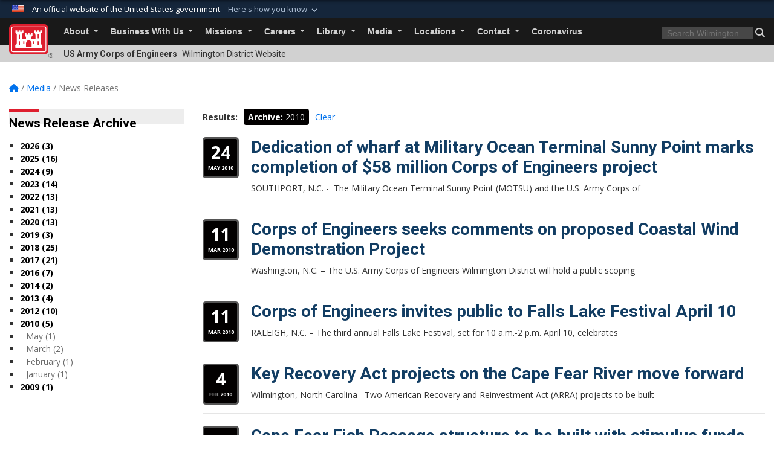

--- FILE ---
content_type: text/html; charset=utf-8
request_url: https://www.saw.usace.army.mil/Media/News-Releases/Year/2010/
body_size: 16389
content:
<!DOCTYPE html>
<html  lang="en-US">
<head id="Head"><meta content="text/html; charset=UTF-8" http-equiv="Content-Type" />
<meta name="REVISIT-AFTER" content="1 DAYS" />
<meta name="RATING" content="GENERAL" />
<meta name="RESOURCE-TYPE" content="DOCUMENT" />
<meta content="text/javascript" http-equiv="Content-Script-Type" />
<meta content="text/css" http-equiv="Content-Style-Type" />
<title>
	Wilmington District &gt; Media &gt; News Releases - Year 2010
</title><meta id="MetaDescription" name="description" content="This is the official public website of the Wilmington District, U.S. Army Corps of Engineers. For website corrections, write to sawweb-pao@usace.army.mil" /><meta id="MetaKeywords" name="keywords" content="News, Releases, News Releases" /><meta id="MetaRobots" name="robots" content="INDEX, FOLLOW" /><link href="/Resources/Shared/stylesheets/dnndefault/7.0.0/default.css?cdv=3460" type="text/css" rel="stylesheet"/><link href="/DesktopModules/ArticleCS/module.css?cdv=3460" type="text/css" rel="stylesheet"/><link href="/DesktopModules/ArticleCSDashboard/module.css?cdv=3460" type="text/css" rel="stylesheet"/><link href="/Desktopmodules/SharedLibrary/Plugins/bootstrap4/css/bootstrap.min.css?cdv=3460" type="text/css" rel="stylesheet"/><link href="/Portals/_default/Skins/USACETheme/skin.css?cdv=3460" type="text/css" rel="stylesheet"/><link href="/Portals/59/portal.css?cdv=3460" type="text/css" rel="stylesheet"/><link href="/Desktopmodules/SharedLibrary/Plugins/SocialIcons/css/fa-social-icons.css?cdv=3460" type="text/css" rel="stylesheet"/><link href="/Desktopmodules/SharedLibrary/Plugins/Skin/SkipNav/css/skipnav.css?cdv=3460" type="text/css" rel="stylesheet"/><link href="/desktopmodules/ArticleCS/styles/USACE2/style.css?cdv=3460" type="text/css" rel="stylesheet"/><link href="/Desktopmodules/SharedLibrary/Plugins/ColorBox/colorbox.css?cdv=3460" type="text/css" rel="stylesheet"/><link href="/Desktopmodules/SharedLibrary/ValidatedPlugins/font-awesome6/css/all.min.css?cdv=3460" type="text/css" rel="stylesheet"/><link href="/Desktopmodules/SharedLibrary/ValidatedPlugins/font-awesome6/css/v4-shims.min.css?cdv=3460" type="text/css" rel="stylesheet"/><link href="/Desktopmodules/SharedLibrary/Plugins/smartmenus/addons/bootstrap-4/jquery.smartmenus.bootstrap-4.css?cdv=3460" type="text/css" rel="stylesheet"/><script src="/Resources/libraries/jQuery/03_07_01/jquery.js?cdv=3460" type="text/javascript"></script><script src="/Resources/libraries/jQuery-Migrate/03_04_01/jquery-migrate.js?cdv=3460" type="text/javascript"></script><script src="/Resources/libraries/jQuery-UI/01_13_03/jquery-ui.min.js?cdv=3460" type="text/javascript"></script><link rel='icon' href='/Portals/59/favicon.ico?ver=jvRXVr0-nZNUhRy934P1kQ%3d%3d' type='image/x-icon' /><meta name='host' content='DMA Public Web' /><meta name='contact' content='dma.WebSD@mail.mil' /><link rel="stylesheet" type="text/css" href="/DesktopModules/SharedLibrary/Controls/Banner/CSS/usa-banner.css" /><script  src="/Desktopmodules/SharedLibrary/Plugins/GoogleAnalytics/Universal-Federated-Analytics-8.7.js?agency=DOD&subagency=USACE&sitetopic=dma.web&dclink=true"  id="_fed_an_ua_tag" ></script><meta name="viewport" content="width=device-width, initial-scale=1, shrink-to-fit=no" /></head>
<body id="Body">

    <form method="post" action="/Media/News-Releases/Year/2010/" id="Form" enctype="multipart/form-data">
<div class="aspNetHidden">
<input type="hidden" name="__EVENTTARGET" id="__EVENTTARGET" value="" />
<input type="hidden" name="__EVENTARGUMENT" id="__EVENTARGUMENT" value="" />
<input type="hidden" name="__VIEWSTATE" id="__VIEWSTATE" value="w6URbrG3pr42Lj6loIQVV0ZvKazHGz6DtKehOYybMUQuk95BJwfE8gG1BeYPyp2DAs58bwTo3dHvczwi5PJY/CBwqYkUq/V6i+xqlMEtASjeu7Y8GdKDD9lPP2HSFClKsEJVJ8fSHkMIVSc5+1OqnO5bHp9QEUquYgusaNZPnPzh/xdXq1Bjk9oyiWaR1DuFg337xEfYypiWY/stUYIYElWY/NDGbojLMmE3z6pk9hPGJDGrfTCREv1qDpA7m241164BrmdsNuYDgcq+A5/5hKxnAZ+2mc6QhMEzIQdPqqDKm4nnlWjMpkNVEO6JXAnH9HXDnLdj4AKnK/ixmGvQDIHn9/o6Ka4jNKeyiY+mn8ELZxUyTYoUNhfAo9SJevl5jorOOZld7gE0xxmwqEetzRgBZ3MlOeuFq5bQwpUilmC9Jl6jIGB3WRlYvmvfuggtnvuLS9o55671nHT/dTcZ+fKxyGzcIhz+bF6nj4PIuyuvTnsrXv2eBLs9Q6PVi288OLLz9nGberdpnU7b4zYZJi7dsXJpD82W4P7rnAqeTb408ZfjH6NIY+nV+FdPNx76Ro+VPPkMC+9G8C0CEc66tquih1aZ8ixWi8Eub3x/hrJC0ml/DtOtBbhYX3souugpwhy01mwx353VVKlrNctPRn8Gt3F40qr6hHTwbmVq3P71t5SG44HjHs1W2x8lSL6JIe3kGPwdJWREQqURJrFgz6oE6mXjQeE0wutF7LSji3xJ4cIGt/k7ET6f3zzvKKF2e0cZLQO/F7mUwwYmwFcZWNzP0arMaNbOJjMpf1UBZv+RoiW7/kDZhiq7X21oUjaqUtNvbESU9v5azuQ6u7J8O9w55JTof1LAeOC3eKybSByf25X5mjC7o0GK2Nke/uIRpTGdAGqRwVYAi9w6rvrwb6899TOCFYj5FU/jpAQqFzGuh2orsilLl3jMt9K58PhPew3y/QZTYl242YCpoFRpX5iU4bStEsCYd0bk5ydk+HJNuh31tCu9+YHo12+9T5RVViDImwfGdDijbSsFpcKKQ5OWSx+Vg5TbIecAoKIE2OH3FroO+tEz66Xi8ChPEyS+SCqWTvkQtqUEoHqmoHCzmeBOZXjCty+9BjNkr0FiyGKuhT2S3pFqs/y6DJjncrpYB6q9UXRkvG1mAZh7eG3lzALk58iX82CPlhAb55xSnZwFM8gSsVh0ZysnBulWoGXEwG/Yd/Vbh7hvPC5GEmpYK7tdG9vb9HkP8CqZ/EoZBqGMakRWlmwPnTdXQHjZzCR+YC2ubo5tbrKp7w+yqJ7Cc4/hgezTbfn7kdpVpnOXTBcyQAuHv4y9sXtOPZXGGY8seP5z7wbNWA0Wo2xsfDA4Hybgio7l0/eziE0Mx0v03nzt3gE5gmrqo1JWZR1yzrH8mjUFloOIQZOknMDLXUS/ulYzNApb6E7nMqXGHnIkuUTO3lP1wSlS0M5qVRBnMztryXYpJUWPHdOjmYdw1+S4QqDdqobV20nUs40BRLKVQQ11vLlbn1ypUCsuxieBad3izic2tRQrUpuHIPyBbZGJmwjowuzLNqbrWOl2m4xNt3dU/sPDcURGdQSsKvuCNffC7yzJ+Rma9UX2e8h+h+mx2Mjz0aL+oP1qsf3DNvbmG2yuuftuAlyBXYiDGNf23RbeHekNa552yNinPbqhqA6q0AmvcJTPA4p+nlJ0aAHusQbtLLUcVMv0dug99Mxm9tGR6stViFGgG2/MvLTW/alAVaZViMgC/[base64]/qiR66cD8pfarsSdALYXAcwNt63kOlOAbdspSI87cu0YRIwfXw1fPgbnjNGyUQbWUmDwxQbL1A4rxGEtMWxqOUSqZyXVRgcrY8N7dFtz8nYV4pt7HCm1gCz1YOmRWCltvrBmYKMBiWJJrnc8WyWhNfDB5pBAC32wHGJ8dwqF6EEr6o1sDxyr/GCWbK0RgEpZAgp8UQr/EDk0fePbr6gca2cYlzGCb46GlwGgJZr2MqQxalze4AUiq9oExlS2atjkDQsSaKAgmkULyT4FQgHnWCwiPARSo7gXcoHIRNFZReCwx/[base64]/LN0+h748PSlpSUF6vLYU6T1ZhGQyiKPxWRtWVqPmhDM0YHrOgh39vEHGzemrzvzwfxzYPiIfFkFATpygzKukU8YIt6d/[base64]/4PulyrhFqGFRjkyCGdzib4xRK6vKUIxFbjXWF93FSGfIZrJtLm8T+m29s7jZCq3sNvXJLd5lGiPjkGzPaaPPgOUI8rqTCKMkjB5Pnd8DGHnIAY/Lc3KUovaMhJUqHVEFfqKQL/px7LecBFXttSguOBIVrhvQWTeAq/yse/NvP2lRI3Hs2UiHuflqbM0pnQAz3CNBCJWixMgWvFDmNs0ovTExMB7KI8Rtuckx3rOOwQxcvkCy6yMdwNArquQLswsNeEPA3prtfLhL/sNWMfXktbKzcMPKfJU1hrT/WWHp/kfg3JT1Vg6w2LI7hNdEXr/iSxK6xI3IPsSa+H3Gcot+VzabXzCAymWZM/F8NON+PSHJor2f9fHuD6oDhymIacOv8//3LKzalREP4d19Bu/1mw3jCLBLyOiempLLpiE1rFDPlCdQlPCOJdeh/vqrpSn0GFVjSFhZUGuSfzGOy9OKkKDd+lvQrw3oyoq1C2J8pSXmypnKmsxFdPcyGsQP5iMEms7bZluTQeXDU6SyyXBnTWi6ZecAbjNwAJGnXnAwSlC3qKYzdJ9b1p/rFpeqi7sYq310KVCNufwBayZAHT1xA8Y8OaoCGAiKjDDBxXevZk/[base64]/3Lk5mt2oVIk8gigRLLAziPMS0xdpAFb+Va5PDha8QrhtwrbxlUELkkKR+JQwbfoZ94FD9lEI3MsIKAdMxl4IJGXX5Xi5kplI4wFFatXNaNw5ZMrAdTq+6Bxawu8UyVoq3Pg6Gpdc/N6OzHZN6Ft+k7oED2m7wZePA6s3uhHrwTyL0toQPTfN8LGEBqlETVW15x4i5MqJFUuLxTAhCOQxFce2uiqqAKtTwy2Vf52/jE6MmZqXh5Z8iWkQp2z0u76MWhIJtX9JA8ard2Wyi+IM7r5vXswzPIXSpD65UQctqusGIvvyHPkPQWmdO3MJ6zSYlUMUb04dbvoiODGUyLhaQiS5OxtMJkouy6/NdO+PnFBKJpl+KcA8TG2ke65dT3FdOZdWUk/R4P+8OAAOqUa9osN2G8EkB+TfhMwuF2GQVjWBWAV0gCLPoTsugkQVbqLYzQ4i/qrjWx1D1Kst/xmStSZ2DmKY5RzhRvqSZXq+6wSMYOPvQeCJkUrrrZ9IqU0tezFjHvayyYT+R72FX8f6MGTx/v623Y0JsbW8jQ7F7jUPGTfjpQ7PjxT1aIyrr/qXu2P6heNbmisWzA7jjEiPFd+WhBtO43QtRFCBaxPmLEk59jYbW/GtRv7xKhTnssXMIM7bSq+zgHLOT2GZ0Tu/iXqASMMM26kgn1QANmKfCjFY6GI8H73M8+9G+QWFcXQw8wJbzHl3pvo/jcrvftz2cyE2izibPylJiIckaCejHtzp+ex4EN0A94H++55W9IAZKX93RJY1Knv3wsqsMKWC5vZUTyZQqOjgINMLkox/VPOmARcUlBM9dAauMO14yUH/1/ig07KpUOV9nNjZdaeGlXdQH/hMGy66zfdWG71AqySdoE2ngBN8HrH/OKniPyCd2O8pkBRkBhT4Jk87luHgu3o2B2KigZEq59C5uyczusg5/6vUbuJD+1etZp3VMbUEqy+Oq5/mMF/xi9imKuE5GDGcR1Tfl5BhKnKuKC68BZznJc9TE4J5vgV5YDi85sKliugRDL9YNtbpO1/DmCselfRDvKA7nAgRXOGJ+jebf77K0kwBNapIArbHCX0eJCNPJeIZY5+UIk6Ehf0Dl9mi0tCSRHBty/UQ1nAuBXPfyZ32kHGzaE6ttq8n9UFNBT63dljaOo1P1Tnczt+qnf4lQNOi/x05Fgg65D7Wwux2ckq5YY4MQ6Lq3go8o0hWRNcYqVGrauXO/lVAVAAxE4JQ6uDqMe5+gTzkkRXa2eI6rBQX+i8VXap8Ul9/Fs9/MD2M+1SYwSiz0TquRAWPLoApn6iKg6ATu5kSzuErxwK38XPWOnO3bquwIqL71Eu7YuQacHVwPyE/9E5dtCnyDQHy+PoVLF97rXOio35Y8gneGYmicJqdCVxnXyDYgx+MFH8qz82jJj0wdb/uqa8hhE=" />
</div>

<script type="text/javascript">
//<![CDATA[
var theForm = document.forms['Form'];
if (!theForm) {
    theForm = document.Form;
}
function __doPostBack(eventTarget, eventArgument) {
    if (!theForm.onsubmit || (theForm.onsubmit() != false)) {
        theForm.__EVENTTARGET.value = eventTarget;
        theForm.__EVENTARGUMENT.value = eventArgument;
        theForm.submit();
    }
}
//]]>
</script>


<script src="/WebResource.axd?d=pynGkmcFUV2YRBDbasXhoakaqdeI-_09hOJyJqDzsDsl2pX8MS4jrFU_QRw1&amp;t=638901627720898773" type="text/javascript"></script>


<script src="/ScriptResource.axd?d=NJmAwtEo3IrKGQZJaQ-59ps9QE7NB-cd8FtY8K_IKR198d6n1yFeBXjBOfSie8_YpnxWr5TH_Xa1YuI6xvu2xbnYgibsEU5YeVIVuQL9OF1wgOqmP8IRYf5-D9bdkdSDspeMsQ2&amp;t=32e5dfca" type="text/javascript"></script>
<script src="/ScriptResource.axd?d=dwY9oWetJoLC35ezSMivQTHgohaws39GHERz_2Vs-fMqSX4XSS-TGUwHNwlX-SjZdeyVi2T18HyTsBGhhCgcdE7ySD6n4ENZHt2zQ9wqrft0ffaCn4pNEJ2yI2hoEpa5BC03t8XV-nAfRCVl0&amp;t=32e5dfca" type="text/javascript"></script>
<div class="aspNetHidden">

	<input type="hidden" name="__VIEWSTATEGENERATOR" id="__VIEWSTATEGENERATOR" value="CA0B0334" />
	<input type="hidden" name="__VIEWSTATEENCRYPTED" id="__VIEWSTATEENCRYPTED" value="" />
	<input type="hidden" name="__EVENTVALIDATION" id="__EVENTVALIDATION" value="n+KwuMY3JTAipA+QumKYn2oyj0J0id8zJfklKTPG45Dhis8iB7m3tJZYAGUPave+JbsmrAww7oDWzO/gIdKP2ssRiDxkokJX3fPX8D9a62bNULG4" />
</div><script src="/js/dnn.js?cdv=3460" type="text/javascript"></script><script src="/js/dnn.modalpopup.js?cdv=3460" type="text/javascript"></script><script src="/js/dnncore.js?cdv=3460" type="text/javascript"></script><script src="/Desktopmodules/SharedLibrary/Plugins/Mobile-Detect/mobile-detect.min.js?cdv=3460" type="text/javascript"></script><script src="/DesktopModules/ArticleCS/Resources/ArticleCS/js/ArticleCS.js?cdv=3460" type="text/javascript"></script><script src="/Desktopmodules/SharedLibrary/Plugins/ColorBox/jquery.colorbox.js?cdv=3460" type="text/javascript"></script><script src="/js/dnn.servicesframework.js?cdv=3460" type="text/javascript"></script><script src="/Desktopmodules/SharedLibrary/Plugins/Skin/js/common.js?cdv=3460" type="text/javascript"></script><script src="/Desktopmodules/SharedLibrary/Plugins/image-set-polyfill/image-set-polyfill.js?cdv=3460" type="text/javascript"></script>
<script type="text/javascript">
//<![CDATA[
Sys.WebForms.PageRequestManager._initialize('ScriptManager', 'Form', ['tdnn$ctr25554$Article$desktopmodules_articlecs_article_ascx$UpdatePanel1','dnn_ctr25554_Article_desktopmodules_articlecs_article_ascx_UpdatePanel1'], [], [], 180, '');
//]]>
</script>

        
        
        


<script type="text/javascript">
$('#personaBar-iframe').load(function() {$('#personaBar-iframe').contents().find("head").append($("<style type='text/css'>.personabar .personabarLogo {}</style>")); });
</script>
<div id="dnn_ctl03_header_banner_container" class="header_banner_container">
    <span class="header_banner_inner">
        <div class="header_banner_flag">
            An official website of the United States government 
        <div class="header_banner_accordion" tabindex="0" role="button" aria-expanded="false"><u>Here's how you know 
        <span class="expand-more-container"><svg xmlns="http://www.w3.org/2000/svg" height="24" viewBox="0 0 24 24" width="24">
                <path d="M0 0h24v24H0z" fill="none" />
                <path class="expand-more" d="M16.59 8.59L12 13.17 7.41 8.59 6 10l6 6 6-6z" />
            </svg></span></u></div>
        </div>
        <div class="header_banner_panel" style="">
            <div class="header_banner_panel_item">
                <span class="header_banner_dotgov"></span>
                <div id="dnn_ctl03_bannerContentLeft" class="header_banner_content"><p class="banner-contentLeft-text"><strong> Official websites use .mil </strong></p>A <strong>.mil</strong> website belongs to an official U.S. Department of Defense organization in the United States.</div>
            </div>
            <div class="header_banner_panel_item https">
                <span class="header_banner_https"></span>
                <div id="dnn_ctl03_bannerContentRight" class="header_banner_content"><p class="banner-contentRight-text"><strong>Secure .mil websites use HTTPS</strong></p><div> A <strong>lock (<span class='header_banner_icon_lock'><svg xmlns = 'http://www.w3.org/2000/svg' width='52' height='64' viewBox='0 0 52 64'><title>lock </title><path class='icon_lock' fill-rule='evenodd' d='M26 0c10.493 0 19 8.507 19 19v9h3a4 4 0 0 1 4 4v28a4 4 0 0 1-4 4H4a4 4 0 0 1-4-4V32a4 4 0 0 1 4-4h3v-9C7 8.507 15.507 0 26 0zm0 8c-5.979 0-10.843 4.77-10.996 10.712L15 19v9h22v-9c0-6.075-4.925-11-11-11z' /> </svg></span>)</strong> or <strong> https://</strong> means you’ve safely connected to the .mil website. Share sensitive information only on official, secure websites.</div></div>
            </div>

        </div>
    </span>
</div><style> .header_banner_container{ background-color: #15263b; color: #FFF; } .icon_lock { fill: #FFF;} .header_banner_container .header_banner_content .banner-contentLeft-text, .header_banner_container .header_banner_content .banner-contentRight-text { color: #FFF;} </style>
<script type="text/javascript">

jQuery(document).ready(function() {
initializeSkin();
});

</script>

<script type="text/javascript">
var skinvars = {"SiteName":"Wilmington District","SiteShortName":"Wilmington District","SiteSubTitle":"","aid":"wilmington_district","IsSecureConnection":true,"IsBackEnd":false,"DisableShrink":false,"IsAuthenticated":false,"SearchDomain":"search.usa.gov","SiteUrl":"https://www.saw.usace.army.mil/","LastLogin":null,"IsLastLoginFail":false,"IncludePiwik":false,"PiwikSiteID":-1,"SocialLinks":{"Facebook":{"Url":"https://www.facebook.com/USACE.Wilmington","Window":"_blank","Relationship":"noopener"},"Twitter":{"Url":"https://twitter.com/sawusace","Window":"_blank","Relationship":"noopener"},"YouTube":{"Url":"http://www.youtube.com/CORPSCONNECTION","Window":"_blank","Relationship":"noopener"},"Flickr":{"Url":"http://www.flickr.com/photos/usace-wilmington/","Window":"_blank","Relationship":"noopener"},"Pintrest":{"Url":"","Window":null,"Relationship":null},"Instagram":{"Url":"","Window":"","Relationship":null},"Blog":{"Url":"","Window":"_blank","Relationship":"noopener"},"RSS":{"Url":"","Window":"","Relationship":null},"Podcast":{"Url":"","Window":"","Relationship":null},"Email":{"Url":"","Window":"","Relationship":null},"LinkedIn":{"Url":"","Window":null,"Relationship":null},"Snapchat":{"Url":"","Window":"","Relationship":null}},"SiteLinks":null,"LogoffTimeout":3300000,"SiteAltLogoText":""};
</script>
<script type="application/ld+json">{"@context":"http://schema.org","@type":"Organization","logo":null,"name":"Wilmington District","url":"https://www.saw.usace.army.mil/","sameAs":["https://www.facebook.com/USACE.Wilmington","https://twitter.com/sawusace","http://www.youtube.com/CORPSCONNECTION"]}</script>

<div id="app" class="app_usace app-inner   ">
    

<div id="skip-link-holder"><a id="skip-link" href="#skip-target">Skip to main content (Press Enter).</a></div>

<header id="header-main">
    
    <div id="header-title">
        <div class="page-container">
            <div class="container-fluid flex">
                <div class="site-name">US Army Corps of Engineers</div>
                <div class="site-area">Wilmington District Website</div>
            </div>
        </div>
    </div>
    <div id="header-menu">
        <div class="page-container">
            <div class="container-fluid">
                <div class="site-logo">
                    
                    <a href="https://www.saw.usace.army.mil/">
                        <img src="/Portals/_default/Skins/USACETheme/Assets/images/usace-logo-color.svg" alt="Wilmington District"/>
                    </a>
                    <div class='reg'>&reg;</div>
                </div>
                <nav class="navbar navbar-expand-md" id="main-menu" aria-label="main menu">
                    <div class="collapse navbar-collapse" id="navbarSupportedContent">
                        <a id="mobile-menu-close" class="mobile-menu-trigger" href="javascript:;" data-toggle="collapse" data-target="#navbarSupportedContent" aria-controls="navbarSupportedContent" aria-expanded="false" aria-label="Toggle navigation"><i class="fa fa-times"></i></a>
                        

<!-- ./ helper -->


        <ul id="main-nav" class="navbar-nav mr-auto" data-sm-options="{collapsibleBehavior: 'link', bootstrapHighlightClasses: 'focused', showTimeout: 0, showFunction: null, hideTimeout: 0, hideFunction: null, subMenusSubOffsetX: 0, subMenusSubOffsetY: 0, subMenusMaxWidth: '26em'}">
                    <li class="nav-item  dropdown">
                                <a class="nav-link dropdown-toggle"
           href="https://www.saw.usace.army.mil/About/"
            
           data-toggle="dropdown"
           id="navbarDropdownMenuLink_0"
           aria-haspopup="true"
           aria-expanded="false"
                         
>
           About
        </a>

                                <ul class="dropdown-menu" aria-labelledby="navbarDropdownMenuLink_0">
                    <li>
                                <a class="dropdown-item"
           href="https://www.saw.usace.army.mil/About/Mission-and-Vision/"
                      
>
           Mission and Vision
        </a>

                    </li>                    <li>
                                <a class="dropdown-item"
           href="https://www.saw.usace.army.mil/About/Leadership/"
                      
>
           Leadership
        </a>

                    </li>                    <li>
                                <a class="dropdown-item"
           href="https://www.saw.usace.army.mil/About/Wilmington-District-History-Overview/"
                      
>
           Wilmington District History / Overview
        </a>

                    </li>                    <li>
                                <a class="dropdown-item"
           href="https://www.saw.usace.army.mil/WilmingtonDistrictAOR/"
                      
>
           Wilmington District AOR
        </a>

                    </li>        </ul>

                    </li>
                    <li class="nav-item  dropdown">
                                <a class="nav-link dropdown-toggle"
           href="https://www.saw.usace.army.mil/Business-With-Us/"
            
           data-toggle="dropdown"
           id="navbarDropdownMenuLink_1"
           aria-haspopup="true"
           aria-expanded="false"
                         
>
           Business With Us
        </a>

                                <ul class="dropdown-menu" aria-labelledby="navbarDropdownMenuLink_1">
                    <li>
                                <a class="dropdown-item"
           href="https://www.saw.usace.army.mil/Business-With-Us/Contracting/"
                      
>
           Contracting
        </a>

                    </li>                    <li>
                                <a class="dropdown-item"
           href="https://www.saw.usace.army.mil/Business-With-Us/Small-Business/"
                      
>
           Small Business
        </a>

                    </li>                    <li>
                                <a class="dropdown-item"
           href="https://www.saw.usace.army.mil/Business-With-Us/Safety/"
                      
>
           Safety
        </a>

                    </li>                    <li>
                                <a class="dropdown-item"
           href="https://www.saw.usace.army.mil/Business-With-Us/Security/"
                      
>
           Security
        </a>

                    </li>        </ul>

                    </li>
                    <li class="nav-item  dropdown">
                                <a class="nav-link dropdown-toggle"
           href="https://www.saw.usace.army.mil/Missions/"
            
           data-toggle="dropdown"
           id="navbarDropdownMenuLink_2"
           aria-haspopup="true"
           aria-expanded="false"
                         
>
           Missions
        </a>

                                <ul class="dropdown-menu" aria-labelledby="navbarDropdownMenuLink_2">
                    <li class="dropdown dropdown-submenu">
                                <a class="dropdown-item dropdown-toggle"
           href="https://www.saw.usace.army.mil/Missions/Navigation/"
            
           data-toggle="dropdown"
           id="navbarDropdownMenuLink_101"
           aria-haspopup="true"
           aria-expanded="false"
                         
>
           Navigation
        </a>

                                <ul class="dropdown-menu" aria-labelledby="navbarDropdownMenuLink_101">
                    <li class="dropdown dropdown-submenu">
                                <a class="dropdown-item dropdown-toggle"
           href="https://www.saw.usace.army.mil/Missions/Navigation/Hydrographic-Surveys/"
            
           data-toggle="dropdown"
           id="navbarDropdownMenuLink_200"
           aria-haspopup="true"
           aria-expanded="false"
                         
>
           Hydrographic Surveys
        </a>

                                <ul class="dropdown-menu" aria-labelledby="navbarDropdownMenuLink_200">
                    <li>
                                <a class="dropdown-item"
           href="https://www.saw.usace.army.mil/Missions/Navigation/Hydrographic-Surveys/AIWW/"
                      
>
           AIWW
        </a>

                    </li>                    <li>
                                <a class="dropdown-item"
           href="https://www.saw.usace.army.mil/Missions/Navigation/Hydrographic-Surveys/Inlets-Crossings/"
                      
>
           Inlets-Crossings
        </a>

                    </li>                    <li>
                                <a class="dropdown-item"
           href="https://www.saw.usace.army.mil/Missions/Navigation/Hydrographic-Surveys/Manteo-Oregon-Inlet/"
                      
>
           Manteo-Oregon Inlet
        </a>

                    </li>                    <li>
                                <a class="dropdown-item"
           href="https://www.saw.usace.army.mil/Missions/Navigation/Hydrographic-Surveys/Morehead-City-Beaufort-Harbors/"
                      
>
           Morehead City &amp; Beaufort Harbors
        </a>

                    </li>                    <li>
                                <a class="dropdown-item"
           href="https://www.saw.usace.army.mil/Missions/Navigation/Hydrographic-Surveys/River-Projects/"
                      
>
           River Projects
        </a>

                    </li>                    <li>
                                <a class="dropdown-item"
           href="https://www.saw.usace.army.mil/Missions/Navigation/Hydrographic-Surveys/Side-Channels-Small-Harbors/"
                      
>
           Side Channels Small Harbors
        </a>

                    </li>                    <li>
                                <a class="dropdown-item"
           href="https://www.saw.usace.army.mil/Missions/Navigation/Hydrographic-Surveys/Wilmington-Harbor/"
                      
>
           Wilmington Harbor
        </a>

                    </li>        </ul>

                    </li>
                    <li class="dropdown dropdown-submenu">
                                <a class="dropdown-item dropdown-toggle"
           href="https://www.saw.usace.army.mil/Missions/Navigation/Dredging/"
            
           data-toggle="dropdown"
           id="navbarDropdownMenuLink_201"
           aria-haspopup="true"
           aria-expanded="false"
                         
>
           Dredging
        </a>

                                <ul class="dropdown-menu" aria-labelledby="navbarDropdownMenuLink_201">
                    <li>
                                <a class="dropdown-item"
           href="https://www.saw.usace.army.mil/Missions/Navigation/Dredging/Environmental_Assessments/"
                      
>
           Environmental_Assessments
        </a>

                    </li>        </ul>

                    </li>
                    <li>
                                <a class="dropdown-item"
           href="https://www.saw.usace.army.mil/Missions/Navigation/Engineer-Yard/"
                      
>
           Engineer Yard
        </a>

                    </li>                    <li class="dropdown dropdown-submenu">
                                <a class="dropdown-item dropdown-toggle"
           href="https://www.saw.usace.army.mil/Missions/Navigation/Easements/"
            
           data-toggle="dropdown"
           id="navbarDropdownMenuLink_203"
           aria-haspopup="true"
           aria-expanded="false"
                         
>
           Easements
        </a>

                                <ul class="dropdown-menu" aria-labelledby="navbarDropdownMenuLink_203">
                    <li>
                                <a class="dropdown-item"
           href="https://www.saw.usace.army.mil/Missions/Navigation/Easements/Disposal-Areas/"
                      
>
           Disposal Areas
        </a>

                    </li>                    <li>
                                <a class="dropdown-item"
           href="https://www.saw.usace.army.mil/Missions/Navigation/Easements/Land-Trade-Requests/"
                      
>
           Land Trade Requests
        </a>

                    </li>        </ul>

                    </li>
                    <li>
                                <a class="dropdown-item"
           href="https://www.saw.usace.army.mil/Missions/Navigation/Setbacks/"
                      
>
           Setbacks
        </a>

                    </li>                    <li class="dropdown dropdown-submenu">
                                <a class="dropdown-item dropdown-toggle"
           href="https://www.saw.usace.army.mil/Missions/Navigation/Google-Earth-Info/"
            
           data-toggle="dropdown"
           id="navbarDropdownMenuLink_205"
           aria-haspopup="true"
           aria-expanded="false"
                         
>
           Google Earth Info
        </a>

                                <ul class="dropdown-menu" aria-labelledby="navbarDropdownMenuLink_205">
                    <li>
                                <a class="dropdown-item"
           href="https://www.saw.usace.army.mil/Missions/Navigation/Google-Earth-Info/Google-Earth/"
                      
>
           Google-Earth
        </a>

                    </li>        </ul>

                    </li>
                    <li>
                                <a class="dropdown-item"
           href="https://www.saw.usace.army.mil/Missions/Navigation/Links/"
                      
>
           Links
        </a>

                    </li>                    <li>
                                <a class="dropdown-item"
           href="https://www.saw.usace.army.mil/Missions/Navigation/Master-Plans/"
                      
>
           Master Plans
        </a>

                    </li>                    <li>
                                <a class="dropdown-item"
           href="https://www.saw.usace.army.mil/Missions/Navigation/Support-for-Others/"
                      
>
           Support for Others
        </a>

                    </li>                    <li>
                                <a class="dropdown-item"
           href="https://www.saw.usace.army.mil/Missions/Navigation/PublicNotices/"
                      
>
           Public Notices
        </a>

                    </li>                    <li>
                                <a class="dropdown-item"
           href="https://www.saw.usace.army.mil/Missions/Navigation/No-Wake-Zones/"
                      
>
           No Wake Zones
        </a>

                    </li>        </ul>

                    </li>
                    <li class="dropdown dropdown-submenu">
                                <a class="dropdown-item dropdown-toggle"
           href="https://www.saw.usace.army.mil/Missions/Coastal-Storm-Risk-Management/"
            
           data-toggle="dropdown"
           id="navbarDropdownMenuLink_102"
           aria-haspopup="true"
           aria-expanded="false"
                         
>
           Coastal Storm Risk Management
        </a>

                                <ul class="dropdown-menu" aria-labelledby="navbarDropdownMenuLink_102">
                    <li>
                                <a class="dropdown-item"
           href="https://www.saw.usace.army.mil/Missions/Coastal-Storm-Risk-Management/Dare-County-Beaches-Bodie-Island/"
                      
>
           Dare County Beaches/Bodie Island
        </a>

                    </li>                    <li>
                                <a class="dropdown-item"
           href="https://www.saw.usace.army.mil/Missions/Coastal-Storm-Risk-Management/Dare-County-Hatteras-to-Ocracoke/"
                      
>
           Dare County Hatteras to Ocracoke
        </a>

                    </li>                    <li>
                                <a class="dropdown-item"
           href="https://www.saw.usace.army.mil/Missions/Coastal-Storm-Risk-Management/Bogue-Banks/"
                      
>
           Bogue Banks
        </a>

                    </li>                    <li>
                                <a class="dropdown-item"
           href="https://www.saw.usace.army.mil/Missions/Coastal-Storm-Risk-Management/West-Onslow-Beach-Topsail-Beach/"
                      
>
           West Onslow Beach (Topsail Beach)
        </a>

                    </li>                    <li>
                                <a class="dropdown-item"
           href="https://www.saw.usace.army.mil/Missions/Coastal-Storm-Risk-Management/Wrightsville-Beach/"
                      
>
           Wrightsville Beach
        </a>

                    </li>                    <li>
                                <a class="dropdown-item"
           href="https://www.saw.usace.army.mil/Missions/Coastal-Storm-Risk-Management/Carolina-Beach/"
                      
>
           Carolina Beach
        </a>

                    </li>                    <li>
                                <a class="dropdown-item"
           href="https://www.saw.usace.army.mil/Missions/Coastal-Storm-Risk-Management/Area-South-NC-southern-Carolina-Beach-and-all-of-Kure-Beach-shorelines/"
                      
>
           Area South, NC (southern Carolina Beach and all of Kure Beach shorelines)
        </a>

                    </li>                    <li>
                                <a class="dropdown-item"
           href="https://www.saw.usace.army.mil/Missions/Coastal-Storm-Risk-Management/Oak-Island-Caswell-and-Holden-Beaches/"
                      
>
           Oak Island, Caswell and Holden Beaches
        </a>

                    </li>                    <li>
                                <a class="dropdown-item"
           href="https://www.saw.usace.army.mil/Missions/Coastal-Storm-Risk-Management/Ocean-Isle-Beach/"
                      
>
           Ocean Isle Beach
        </a>

                    </li>                    <li>
                                <a class="dropdown-item"
           href="https://www.saw.usace.army.mil/Missions/Coastal-Storm-Risk-Management/Folly-Beach/"
                      
>
           Folly Beach
        </a>

                    </li>                    <li>
                                <a class="dropdown-item"
           href="https://www.saw.usace.army.mil/Missions/Coastal-Storm-Risk-Management/Ongoing-CSRM-schedule-trackers/"
                      
>
           Ongoing CSRM schedule trackers
        </a>

                    </li>                    <li>
                                <a class="dropdown-item"
           href="https://www.saw.usace.army.mil/Missions/Coastal-Storm-Risk-Management/Surf-City-General-Reevaluation-Report-and-Environmental-Assessment/"
                      
>
           Surf City General Reevaluation Report and Environmental Assessment
        </a>

                    </li>        </ul>

                    </li>
                    <li>
                                <a class="dropdown-item"
           href="https://www.saw.usace.army.mil/Missions/Water-Management-Multi-Purpose-Reservoirs/"
                      
>
           Water Management/Multi Purpose Reservoirs
        </a>

                    </li>                    <li>
                                <a class="dropdown-item"
           href="https://www.saw.usace.army.mil/Missions/Recreation/"
                      
>
           Recreation
        </a>

                    </li>                    <li>
                                <a class="dropdown-item"
           href="https://www.saw.usace.army.mil/Missions/Hydropower/"
                      
>
           Hydropower
        </a>

                    </li>                    <li class="dropdown dropdown-submenu">
                                <a class="dropdown-item dropdown-toggle"
           href="https://www.saw.usace.army.mil/Missions/Ecosystem-Restoration-CAP-Studies/"
            
           data-toggle="dropdown"
           id="navbarDropdownMenuLink_106"
           aria-haspopup="true"
           aria-expanded="false"
                         
>
           Ecosystem Restoration &amp; CAP Studies
        </a>

                                <ul class="dropdown-menu" aria-labelledby="navbarDropdownMenuLink_106">
                    <li>
                                <a class="dropdown-item"
           href="https://www.saw.usace.army.mil/Missions/Ecosystem-Restoration-CAP-Studies/Kerr-Water-Control-Plan-Update/"
                      
>
           Kerr Water Control Plan Update
        </a>

                    </li>                    <li>
                                <a class="dropdown-item"
           href="https://www.saw.usace.army.mil/Missions/Ecosystem-Restoration-CAP-Studies/Neuse-River-Basin-NC/"
                      
>
           Neuse River Basin, NC
        </a>

                    </li>                    <li>
                                <a class="dropdown-item"
           href="https://www.saw.usace.army.mil/Missions/Ecosystem-Restoration-CAP-Studies/Currituck-Sound-NC/"
                      
>
           Currituck Sound, NC
        </a>

                    </li>                    <li>
                                <a class="dropdown-item"
           href="https://www.saw.usace.army.mil/Missions/Ecosystem-Restoration-CAP-Studies/Estuary-Restoration-Program/"
                      
>
           Estuary Restoration Program
        </a>

                    </li>                    <li>
                                <a class="dropdown-item"
           href="https://www.saw.usace.army.mil/Missions/Ecosystem-Restoration-CAP-Studies/Section-206-Aquatic-Ecosystem-Restoration/"
                      
>
           Section 206, Aquatic Ecosystem Restoration
        </a>

                    </li>                    <li>
                                <a class="dropdown-item"
           href="https://www.saw.usace.army.mil/Missions/Ecosystem-Restoration-CAP-Studies/Section-1135-Proj-Mods-for-Improvement-of-Envir/"
                      
>
           Section 1135, Proj. Mods for Improvement of Envir
        </a>

                    </li>                    <li>
                                <a class="dropdown-item"
           href="https://www.saw.usace.army.mil/Missions/Ecosystem-Restoration-CAP-Studies/Manteo-Section-204/"
                      
>
           Manteo Section 204
        </a>

                    </li>                    <li>
                                <a class="dropdown-item"
           href="https://www.saw.usace.army.mil/Missions/Ecosystem-Restoration-CAP-Studies/Wanchese-Marsh-Section-204/"
                      
>
           Wanchese Marsh Section 204
        </a>

                    </li>                    <li>
                                <a class="dropdown-item"
           href="https://www.saw.usace.army.mil/Missions/Ecosystem-Restoration-CAP-Studies/NC-Oyster-Sanctuary-Program/"
                      
>
           NC Oyster Sanctuary Program
        </a>

                    </li>                    <li>
                                <a class="dropdown-item"
           href="https://www.saw.usace.army.mil/Missions/Ecosystem-Restoration-CAP-Studies/Hookerton-NC-Section-14/"
                      
>
           Hookerton, NC - Section 14
        </a>

                    </li>                    <li>
                                <a class="dropdown-item"
           href="https://www.saw.usace.army.mil/Missions/Ecosystem-Restoration-CAP-Studies/Richardson-and-Buffkin-Ponds-Giant-Salvinia-Control/"
                      
>
           Richardson and Buffkin Ponds Giant Salvinia Control
        </a>

                    </li>                    <li>
                                <a class="dropdown-item"
           href="https://www.saw.usace.army.mil/Portals/59/siteimages/Public%20Affairs/GUC_Section_14_-_FINAL%20DPR_EA_FONSI_-_5Apr2024.pdf"
                      
>
           Greenville Utilities Commission, NC CAP Section 14 Detailed Project Report, EA, and FONSI
        </a>

                    </li>        </ul>

                    </li>
                    <li class="dropdown dropdown-submenu">
                                <a class="dropdown-item dropdown-toggle"
           href="https://www.saw.usace.army.mil/Missions/Formerly-Used-Defense-Sites/"
            
           data-toggle="dropdown"
           id="navbarDropdownMenuLink_107"
           aria-haspopup="true"
           aria-expanded="false"
                         
>
           Formerly Used Defense Sites
        </a>

                                <ul class="dropdown-menu" aria-labelledby="navbarDropdownMenuLink_107">
                    <li>
                                <a class="dropdown-item"
           href="https://www.saw.usace.army.mil/Missions/Formerly-Used-Defense-Sites/Camp-Butner/"
                      
>
           Camp Butner
        </a>

                    </li>                    <li>
                                <a class="dropdown-item"
           href="https://www.saw.usace.army.mil/Missions/Formerly-Used-Defense-Sites/Charlotte-Naval-Ammunition-Depot/"
                      
>
           Charlotte Naval Ammunition Depot
        </a>

                    </li>        </ul>

                    </li>
                    <li>
                                <a class="dropdown-item"
           href="https://www.saw.usace.army.mil/Missions/Military-Construction/"
                      
>
           Military Construction
        </a>

                    </li>                    <li class="dropdown dropdown-submenu">
                                <a class="dropdown-item dropdown-toggle"
           href="https://www.sad.usace.army.mil/Missions/Regulatory/North-Carolina/"
            
           data-toggle="dropdown"
           id="navbarDropdownMenuLink_109"
           aria-haspopup="true"
           aria-expanded="false"
                         
>
           Regulatory Permit Program
        </a>

                                <ul class="dropdown-menu" aria-labelledby="navbarDropdownMenuLink_109">
                    <li>
                                <a class="dropdown-item"
           href="https://www.sad.usace.army.mil/Missions/Regulatory/North-Carolina/"
                      
>
           Contact
        </a>

                    </li>                    <li>
                                <a class="dropdown-item"
           href="https://www.sad.usace.army.mil/Missions/Regulatory/North-Carolina/"
                      
>
           E-Submittal of Applications
        </a>

                    </li>                    <li>
                                <a class="dropdown-item"
           href="https://www.sad.usace.army.mil/Missions/Regulatory/North-Carolina/"
                      
>
           Electronic Submittals
        </a>

                    </li>                    <li>
                                <a class="dropdown-item"
           href="https://www.sad.usace.army.mil/Missions/Regulatory/North-Carolina/"
                      
>
           NCDOT Funded Positions
        </a>

                    </li>                    <li>
                                <a class="dropdown-item"
           href="https://www.sad.usace.army.mil/Missions/Regulatory/North-Carolina/"
                      
>
           General Permits
        </a>

                    </li>        </ul>

                    </li>
                    <li class="dropdown dropdown-submenu">
                                <a class="dropdown-item dropdown-toggle"
           href="https://www.saw.usace.army.mil/Missions/Readiness-Contingency-Operations/"
            
           data-toggle="dropdown"
           id="navbarDropdownMenuLink_110"
           aria-haspopup="true"
           aria-expanded="false"
                         
>
           Readiness Contingency Operations
        </a>

                                <ul class="dropdown-menu" aria-labelledby="navbarDropdownMenuLink_110">
                    <li>
                                <a class="dropdown-item"
           href="https://www.saw.usace.army.mil/HurricaneFlorence/"
                      
>
           Hurricane Florence
        </a>

                    </li>                    <li>
                                <a class="dropdown-item"
           href="https://www.saw.usace.army.mil/Missions/ResponseAndRecovery/"
                      
>
           Response and Recovery
        </a>

                    </li>        </ul>

                    </li>
                    <li>
                                <a class="dropdown-item"
           href="https://www.saw.usace.army.mil/Missions/Public-Affairs/"
                      
>
           Public Affairs
        </a>

                    </li>                    <li>
                                <a class="dropdown-item"
           href="https://www.saw.usace.army.mil/Missions/Section-408/"
                      
>
           Section 408
        </a>

                    </li>                    <li class="dropdown dropdown-submenu">
                                <a class="dropdown-item dropdown-toggle"
           href="https://www.saw.usace.army.mil/Missions/Flood-Risk-Management/"
            
           data-toggle="dropdown"
           id="navbarDropdownMenuLink_113"
           aria-haspopup="true"
           aria-expanded="false"
                         
>
           Flood Risk Management
        </a>

                                <ul class="dropdown-menu" aria-labelledby="navbarDropdownMenuLink_113">
                    <li>
                                <a class="dropdown-item"
           href="https://www.saw.usace.army.mil/Missions/Flood-Risk-Management/Neuse-River-Basin/"
                      
>
           Neuse River Basin
        </a>

                    </li>                    <li>
                                <a class="dropdown-item"
           href="https://www.saw.usace.army.mil/Missions/Flood-Risk-Management/Tar-Pamlico-River-Basin/"
                      
>
           Tar-Pamlico River Basin
        </a>

                    </li>                    <li>
                                <a class="dropdown-item"
           href="https://www.saw.usace.army.mil/Missions/Flood-Risk-Management/Lumber-River-Basin/"
                      
>
           Lumber River Basin
        </a>

                    </li>                    <li>
                                <a class="dropdown-item"
           href="https://www.saw.usace.army.mil/Missions/Flood-Risk-Management/Princeville-General-Reevaluation-Report/"
                      
>
           Princeville General Reevaluation Report
        </a>

                    </li>        </ul>

                    </li>
        </ul>

                    </li>
                    <li class="nav-item  dropdown">
                                <a class="nav-link dropdown-toggle"
           href="https://www.saw.usace.army.mil/Careers/"
            
           data-toggle="dropdown"
           id="navbarDropdownMenuLink_3"
           aria-haspopup="true"
           aria-expanded="false"
                         
>
           Careers
        </a>

                                <ul class="dropdown-menu" aria-labelledby="navbarDropdownMenuLink_3">
                    <li>
                                <a class="dropdown-item"
           href="https://www.saw.usace.army.mil/Careers/Equal-Employment-Opportunity/"
                      
>
           Equal Employment Opportunity
        </a>

                    </li>        </ul>

                    </li>
                    <li class="nav-item  dropdown">
                                <a class="nav-link dropdown-toggle"
           href="https://www.saw.usace.army.mil/Library/"
            
           data-toggle="dropdown"
           id="navbarDropdownMenuLink_4"
           aria-haspopup="true"
           aria-expanded="false"
                         
>
           Library
        </a>

                                <ul class="dropdown-menu" aria-labelledby="navbarDropdownMenuLink_4">
                    <li>
                                <a class="dropdown-item"
           href="https://www.saw.usace.army.mil/Library/Projects/"
                      
>
           Projects
        </a>

                    </li>                    <li>
                                <a class="dropdown-item"
           href="https://www.saw.usace.army.mil/Library/Review-Plans/"
                      
>
           Review Plans
        </a>

                    </li>                    <li>
                                <a class="dropdown-item"
           href="https://www.saw.usace.army.mil/Library/NEPA-Documents/"
                      
>
           NEPA Documents
        </a>

                    </li>        </ul>

                    </li>
                    <li class="nav-item  dropdown">
                                <a class="nav-link dropdown-toggle"
           href="https://www.saw.usace.army.mil/Media/"
            
           data-toggle="dropdown"
           id="navbarDropdownMenuLink_5"
           aria-haspopup="true"
           aria-expanded="false"
                         
>
           Media
        </a>

                                <ul class="dropdown-menu" aria-labelledby="navbarDropdownMenuLink_5">
                    <li>
                                <a class="dropdown-item"
           href="https://www.saw.usace.army.mil/Media/News-Stories/"
                      
>
           News Stories
        </a>

                    </li>                    <li>
                                <a class="dropdown-item"
           href="https://www.saw.usace.army.mil/Media/News-Releases/"
                      
>
           News Releases
        </a>

                    </li>                    <li>
                                <a class="dropdown-item"
           href="https://www.saw.usace.army.mil/Media/Images/"
                      
>
           Images
        </a>

                    </li>                    <li>
                                <a class="dropdown-item"
           href="https://www.saw.usace.army.mil/Media/Videos/"
                      
>
           Videos
        </a>

                    </li>        </ul>

                    </li>
                    <li class="nav-item  dropdown">
                                <a class="nav-link dropdown-toggle"
           href="https://www.saw.usace.army.mil/Locations/"
            
           data-toggle="dropdown"
           id="navbarDropdownMenuLink_6"
           aria-haspopup="true"
           aria-expanded="false"
                         
>
           Locations
        </a>

                                <ul class="dropdown-menu" aria-labelledby="navbarDropdownMenuLink_6">
                    <li>
                                <a class="dropdown-item"
           href="https://www.saw.usace.army.mil/Locations/Headquarters/"
                      
>
           Headquarters
        </a>

                    </li>                    <li class="dropdown dropdown-submenu">
                                <a class="dropdown-item dropdown-toggle"
           href="https://www.saw.usace.army.mil/Locations/District-Lakes-and-Dams/"
            
           data-toggle="dropdown"
           id="navbarDropdownMenuLink_106"
           aria-haspopup="true"
           aria-expanded="false"
                         
>
           District Lakes and Dams
        </a>

                                <ul class="dropdown-menu" aria-labelledby="navbarDropdownMenuLink_106">
                    <li>
                                <a class="dropdown-item"
           href="https://www.saw.usace.army.mil/Locations/District-Lakes-and-Dams/B-Everett-Jordan/"
                      
>
           B. Everett Jordan
        </a>

                    </li>                    <li>
                                <a class="dropdown-item"
           href="https://www.saw.usace.army.mil/Locations/District-Lakes-and-Dams/Cape-Fear-Locks-and-Dams/"
                      
>
           Cape Fear Locks and Dams
        </a>

                    </li>                    <li>
                                <a class="dropdown-item"
           href="https://www.saw.usace.army.mil/Locations/District-Lakes-and-Dams/Falls-Lake/"
                      
>
           Falls Lake
        </a>

                    </li>                    <li>
                                <a class="dropdown-item"
           href="https://www.saw.usace.army.mil/Locations/District-Lakes-and-Dams/John-H-Kerr/"
                      
>
           John H. Kerr 1
        </a>

                    </li>                    <li class="dropdown dropdown-submenu">
                                <a class="dropdown-item dropdown-toggle"
           href="https://www.saw.usace.army.mil/Locations/District-Lakes-and-Dams/Philpott/"
            
           data-toggle="dropdown"
           id="navbarDropdownMenuLink_209"
           aria-haspopup="true"
           aria-expanded="false"
                         
>
           Philpott
        </a>

                                <ul class="dropdown-menu" aria-labelledby="navbarDropdownMenuLink_209">
                    <li>
                                <a class="dropdown-item"
           href="https://www.saw.usace.army.mil/Locations/District-Lakes-and-Dams/Philpott/Reallocation-Feasibility-Study/"
                      
>
           Reallocation Feasibility Study
        </a>

                    </li>        </ul>

                    </li>
                    <li>
                                <a class="dropdown-item"
           href="https://www.saw.usace.army.mil/Locations/District-Lakes-and-Dams/W-Kerr-Scott/"
                      
>
           W. Kerr Scott
        </a>

                    </li>        </ul>

                    </li>
                    <li>
                                <a class="dropdown-item"
           href="http://www.usace.army.mil/Locations.aspx"
                      
>
           USACE Locations
        </a>

                    </li>        </ul>

                    </li>
                    <li class="nav-item  dropdown">
                                <a class="nav-link dropdown-toggle"
           href="https://www.saw.usace.army.mil/Contact/"
            
           data-toggle="dropdown"
           id="navbarDropdownMenuLink_7"
           aria-haspopup="true"
           aria-expanded="false"
                         
>
           Contact
        </a>

                                <ul class="dropdown-menu" aria-labelledby="navbarDropdownMenuLink_7">
                    <li>
                                <a class="dropdown-item"
           href="https://www.saw.usace.army.mil/Missions/Regulatory-Permit-Program/Contact/"
                      
>
           Wetlands and Permitting Questions
        </a>

                    </li>                    <li>
                                <a class="dropdown-item"
           href="https://www.saw.usace.army.mil/Contact/General-Questions/"
                      
>
           General Questions
        </a>

                    </li>                    <li>
                                <a class="dropdown-item"
           href="https://www.saw.usace.army.mil/Contact/Freedom-of-Information-Act/"
                      
>
           Freedom of Information Act
        </a>

                    </li>                    <li>
                                <a class="dropdown-item"
           href="http://www.usace.army.mil/Contact/OfficeLocator.aspx"
                      
>
           USACE Office Locator
        </a>

                    </li>        </ul>

                    </li>
                    <li class="nav-item ">
                                <a class="nav-link"
           href="https://www.saw.usace.army.mil/Coronavirus/"
                      
>
           Coronavirus
        </a>

                    </li>
        </ul>
        <script>
            $("#main-nav a.is-disabled").click(function (event) {
                event.preventDefault();
            });
        </script>
<!-- ./ node count -->

                    </div>
                </nav>
                <div id="main-search">
                    <input type="search" aria-label="Search" class="usagov-search-autocomplete skin-search-input-ph" autocomplete="off" name="search" maxlength="255" placeholder="Search..." value="" />
                    <i role="button" class="fa fa-search skin-search-go" aria-label="Search Button" tabindex="0"></i>
                </div>
                <div id="mobile-menu">
                    <a id="search-form-trigger" href="javascript:;" aria-label="Search Button"><i class="fa fa-search"></i></a>
                    <a id="mobile-menu-trigger" class="mobile-menu-trigger" href="javascript:;" data-toggle="collapse" data-target="#navbarSupportedContent" aria-controls="navbarSupportedContent" aria-expanded="false" aria-label="Toggle navigation"><i class="fa fa-bars"></i></a>
                </div>
            </div>
        </div>
    </div>
</header>
<p id="skip-target-holder"><a id="skip-target" name="skip-target" class="skip" tabindex="0" href="#skip-target" innertext="Start of main content" title="Start of main content"></a></p>
    <div id="content" role="main">
        <div class="page-container">
            <div class="container-fluid">
                

<div class="breadcrumbs">
  <span id="dnn_Breadcrumb_Breadcrumb_lblBreadCrumb" itemprop="breadcrumb" itemscope="" itemtype="https://schema.org/breadcrumb"><span itemscope itemtype="http://schema.org/BreadcrumbList"><span itemprop="itemListElement" itemscope itemtype="http://schema.org/ListItem"><a href="https://www.saw.usace.army.mil/" class="skin-breadcrumb" itemprop="item" ><span itemprop="name">Home</span></a><meta itemprop="position" content="1" /></span> / <span itemprop="itemListElement" itemscope itemtype="http://schema.org/ListItem"><a href="https://www.saw.usace.army.mil/Media/" class="skin-breadcrumb" itemprop="item"><span itemprop="name">Media</span></a><meta itemprop="position" content="2" /></span> / <span itemprop="itemListElement" itemscope itemtype="http://schema.org/ListItem"><a href="https://www.saw.usace.army.mil/Media/News-Releases/" class="skin-breadcrumb" itemprop="item"><span itemprop="name">News Releases</span></a><meta itemprop="position" content="3" /></span></span></span>
  <script type="text/javascript">
      jQuery(".breadcrumbs a").last().removeAttr("href").css("text-decoration", "none");
      jQuery(".breadcrumbs a").first().html("<i class='fas fa-home' aria-label='home icon' role='navigation'></i> <span class='sr-only'>Home</span>");
  </script>
</div>

                <div class="row">
                    <div id="dnn_ContentPane" class="col-md backend-cp-collapsible DNNEmptyPane"></div>
                </div>
                <div class="row">
                    <div id="dnn_LeftPane" class="col-md-3 backend-cp-fixed"><div class="DnnModule DnnModule-ArticleCSDashboard DnnModule-25555"><a name="25555"></a>

<div class="box-usace box-usace-striped">
    <h2 id="dnn_ctr25555_titleControl" class="box-header-striped">
        <span id="dnn_ctr25555_dnnTITLE_titleLabel" class="title">News Release Archive</span>



    </h2>
    <div id="dnn_ctr25555_ContentPane" class="box-content"><!-- Start_Module_25555 --><div id="dnn_ctr25555_ModuleContent" class="DNNModuleContent ModArticleCSDashboardC">
	<div id="dnn_ctr25555_Dashboard_ph">
		
<div class="adash archive">
    <ul>
        
        <li>
            
            <a class="tlink" href='https://www.saw.usace.army.mil/Media/News-Releases/Year/2026/'><strong>2026 (3)</strong></a>
            
        </li>
        
        <li>
            
            <a class="tlink" href='https://www.saw.usace.army.mil/Media/News-Releases/Year/2025/'><strong>2025 (16)</strong></a>
            
        </li>
        
        <li>
            
            <a class="tlink" href='https://www.saw.usace.army.mil/Media/News-Releases/Year/2024/'><strong>2024 (9)</strong></a>
            
        </li>
        
        <li>
            
            <a class="tlink" href='https://www.saw.usace.army.mil/Media/News-Releases/Year/2023/'><strong>2023 (14)</strong></a>
            
        </li>
        
        <li>
            
            <a class="tlink" href='https://www.saw.usace.army.mil/Media/News-Releases/Year/2022/'><strong>2022 (13)</strong></a>
            
        </li>
        
        <li>
            
            <a class="tlink" href='https://www.saw.usace.army.mil/Media/News-Releases/Year/2021/'><strong>2021 (13)</strong></a>
            
        </li>
        
        <li>
            
            <a class="tlink" href='https://www.saw.usace.army.mil/Media/News-Releases/Year/2020/'><strong>2020 (13)</strong></a>
            
        </li>
        
        <li>
            
            <a class="tlink" href='https://www.saw.usace.army.mil/Media/News-Releases/Year/2019/'><strong>2019 (3)</strong></a>
            
        </li>
        
        <li>
            
            <a class="tlink" href='https://www.saw.usace.army.mil/Media/News-Releases/Year/2018/'><strong>2018 (25)</strong></a>
            
        </li>
        
        <li>
            
            <a class="tlink" href='https://www.saw.usace.army.mil/Media/News-Releases/Year/2017/'><strong>2017 (21)</strong></a>
            
        </li>
        
        <li>
            
            <a class="tlink" href='https://www.saw.usace.army.mil/Media/News-Releases/Year/2016/'><strong>2016 (7)</strong></a>
            
        </li>
        
        <li>
            
            <a class="tlink" href='https://www.saw.usace.army.mil/Media/News-Releases/Year/2014/'><strong>2014 (2)</strong></a>
            
        </li>
        
        <li>
            
            <a class="tlink" href='https://www.saw.usace.army.mil/Media/News-Releases/Year/2013/'><strong>2013 (4)</strong></a>
            
        </li>
        
        <li>
            
            <a class="tlink" href='https://www.saw.usace.army.mil/Media/News-Releases/Year/2012/'><strong>2012 (10)</strong></a>
            
        </li>
        
        <li>
            
            <a class="tlink" href='https://www.saw.usace.army.mil/Media/News-Releases/Year/2010/'><strong>2010 (5)</strong></a>
            
        </li>
        
        <li class="month">
            <a href='https://www.saw.usace.army.mil/Media/News-Releases/Year/2010/Month/5/'>May (1)</a>
        </li>
        
        <li class="month">
            <a href='https://www.saw.usace.army.mil/Media/News-Releases/Year/2010/Month/3/'>March (2)</a>
        </li>
        
        <li class="month">
            <a href='https://www.saw.usace.army.mil/Media/News-Releases/Year/2010/Month/2/'>February (1)</a>
        </li>
        
        <li class="month">
            <a href='https://www.saw.usace.army.mil/Media/News-Releases/Year/2010/Month/1/'>January (1)</a>
        </li>
        
        <li>
            
            <a class="tlink" href='https://www.saw.usace.army.mil/Media/News-Releases/Year/2009/'><strong>2009 (1)</strong></a>
            
        </li>
        
    </ul>
</div>
	</div>


</div><!-- End_Module_25555 --></div>
</div></div></div>
                    <div class="col-md">
                        <div class="row">
                            <div id="dnn_CenterPane_Top" class="col-md backend-cp-collapsible"><div class="DnnModule DnnModule-ArticleCS DnnModule-25554"><a name="25554"></a>

<div class="box-usace">
    <div id="dnn_ctr25554_ContentPane"><!-- Start_Module_25554 --><div id="dnn_ctr25554_ModuleContent" class="DNNModuleContent ModArticleCSC">
	

<div id="dnn_ctr25554_Article_desktopmodules_articlecs_article_ascx_UpdatePanel1">
		


<section class="alist">
    
    <div class="subtitle"><div class="filter-markers" v-pre> <div class="filter-title">Results:</div> <div class="filter"><b>Archive:</b> 2010</div></div> <a class="filter-clear" href="https://www.saw.usace.army.mil/Media/News-Releases/">Clear</a></div>
    

    
    <ul>
        
        <li>
            <div class="row">
                <div class="col-md-12">
                    <div class="desc">
                        <time class="calendar" pubdate datetime="5/24/2010">
                            <span class="day"> 24</span>
                            <span class="month-year"><strong> May  2010</strong></span>
                        </time>
                        <h3>
                            <a class="title" href='https://www.saw.usace.army.mil/Media/News-Releases/Article/1648691/dedication-of-wharf-at-military-ocean-terminal-sunny-point-marks-completion-of/' >Dedication of wharf at Military Ocean Terminal Sunny Point marks completion of $58 million Corps of Engineers project</a> 
                        </h3>
                        SOUTHPORT, N.C. -  The Military Ocean Terminal Sunny Point (MOTSU) and the U.S. Army Corps of
                    </div>
                </div>
            </div>

        </li>
        
        <li>
            <div class="row">
                <div class="col-md-12">
                    <div class="desc">
                        <time class="calendar" pubdate datetime="3/11/2010">
                            <span class="day"> 11</span>
                            <span class="month-year"><strong> Mar  2010</strong></span>
                        </time>
                        <h3>
                            <a class="title" href='https://www.saw.usace.army.mil/Media/News-Releases/Article/1648683/corps-of-engineers-seeks-comments-on-proposed-coastal-wind-demonstration-project/' >Corps of Engineers seeks comments on proposed Coastal Wind Demonstration Project</a> 
                        </h3>
                        Washington, N.C. – The U.S. Army Corps of Engineers Wilmington District will hold a public scoping
                    </div>
                </div>
            </div>

        </li>
        
        <li>
            <div class="row">
                <div class="col-md-12">
                    <div class="desc">
                        <time class="calendar" pubdate datetime="3/11/2010">
                            <span class="day"> 11</span>
                            <span class="month-year"><strong> Mar  2010</strong></span>
                        </time>
                        <h3>
                            <a class="title" href='https://www.saw.usace.army.mil/Media/News-Releases/Article/1648688/corps-of-engineers-invites-public-to-falls-lake-festival-april-10/' >Corps of Engineers invites public to Falls Lake Festival April 10</a> 
                        </h3>
                        RALEIGH, N.C. – The third annual Falls Lake Festival, set for 10 a.m.-2 p.m. April 10, celebrates
                    </div>
                </div>
            </div>

        </li>
        
        <li>
            <div class="row">
                <div class="col-md-12">
                    <div class="desc">
                        <time class="calendar" pubdate datetime="2/4/2010">
                            <span class="day"> 4</span>
                            <span class="month-year"><strong> Feb  2010</strong></span>
                        </time>
                        <h3>
                            <a class="title" href='https://www.saw.usace.army.mil/Media/News-Releases/Article/1648663/key-recovery-act-projects-on-the-cape-fear-river-move-forward/' >Key Recovery Act projects on the Cape Fear River move forward</a> 
                        </h3>
                        Wilmington, North Carolina –Two American Recovery and Reinvestment Act (ARRA) projects to be built
                    </div>
                </div>
            </div>

        </li>
        
        <li>
            <div class="row">
                <div class="col-md-12">
                    <div class="desc">
                        <time class="calendar" pubdate datetime="1/26/2010">
                            <span class="day"> 26</span>
                            <span class="month-year"><strong> Jan  2010</strong></span>
                        </time>
                        <h3>
                            <a class="title" href='https://www.saw.usace.army.mil/Media/News-Releases/Article/1648653/cape-fear-fish-passage-structure-to-be-built-with-stimulus-funds/' >Cape Fear Fish Passage structure to be built with stimulus funds</a> 
                        </h3>
                           Wilmington, North Carolina—Today the Wilmington District received official notification that
                    </div>
                </div>
            </div>

        </li>
        
    </ul>
    <div class="pager-section">
        
        <a target='_blank' href='https://www.saw.usace.army.mil/DesktopModules/ArticleCS/RSS.ashx?ContentType=9&amp;Site=467&amp;isdashboardselected=0&amp;max=20' class="rss" aria-label="RSS Feed"><span class="rss fas fa-rss-square fa-2x"></span></a>
    </div>
</section>
    
	
	</div>




</div><!-- End_Module_25554 --></div>
</div>
</div></div>
                        </div>
                        <div class="row">
                            
                            
                        </div>
                        <div class="row">
                            
                        </div>
                        <div class="row">
                            
                            
                            
                        </div>
                        <div class="row">
                            
                        </div>
                        <div class="row">
                            
                            
                            
                            
                        </div>
                        <div class="row">
                            
                        </div>
                    </div>
                    
                </div>
                <div class="row">
                    
                </div>
            </div>
        </div>
        <div id="dnn_FooterPane" class="backend-cp-full DNNEmptyPane"></div>
    </div>
    

<footer id="site-footer">
    <div id="essayons"><span>ESSAYONS</span></div>
    <div id="skin-footer-background">
        <div class="page-container">
            <div class="container-fluid">
                <div class="row">
                    <div class="col-md-12 col-lg-4">
                        <div class="footer-description">
                            <div class="row">
                                <div class="col-md-6 col-lg-12">
                                    <div class="footer-title">Our Mission</div>
                                    <p>Deliver vital engineering solutions, in collaboration with our partners, to secure our Nation, energize our economy, and reduce disaster risk.</p>
                                </div>
                                <div class="col-md-6 col-lg-12">
                                    <div class="footer-title">About the Wilmington District Website</div>
                                    <p>This is the official public website of the Wilmington District, U.S. Army Corps of Engineers. For website corrections, write to sawweb-pao@usace.army.mil</p>
                                </div>
                            </div>
                        </div>
                    </div>
                    <div class="col-12 col-md-9 col-lg-6">
                        <div class="footer-links">
                            <div class="social-icons">
                                <ul class=""><li class=""><a href="https://www.facebook.com/USACE.Wilmington" target="_blank" rel="noopener noreferrer" aria-label="Facebook opens in a new window" title="Facebook"><span class="social-icon fab fa-facebook social-link-31"></span></a></li><li class=""><a href="https://twitter.com/@USACEWilmington" target="_blank" rel="noopener noreferrer" aria-label="X opens in a new window" title="X"><span class="social-icon fa-brands fa-x-twitter social-link-92"></span></a></li><li class=""><a href="http://www.youtube.com/CORPSCONNECTION" target="_blank" rel="noopener noreferrer" aria-label="YouTube opens in a new window" title="YouTube"><span class="social-icon fab fa-youtube-square social-link-151"></span></a></li><li class=""><a href="http://www.flickr.com/photos/usace-wilmington/" target="_blank" rel="noopener noreferrer" aria-label="Flickr opens in a new window" title="Flickr"><span class="social-icon fab fa-flickr social-link-210"></span></a></li></ul>


                            </div>
                            <div class="footer-title"></div>
                            <div class="footer-text-links link-rows">
                                <div class="row">
                                    <div class="col-8">
                                        <ul class=""><li class=""><a href="https://dodcio.defense.gov/DoDSection508/Std_Stmt.aspx" target="_blank" rel="noopener noreferrer" aria-label="Accessibility opens in a new window"><span class="text text-link-281">Accessibility</span></a></li><li class=""><a href="/Contact.aspx"><span class="text text-link-343">Contact Us</span></a></li><li class=""><a href="https://www.usace.army.mil/InformationQualityAct.aspx" target="_blank" rel="noopener noreferrer" aria-label="U.S. Army Corps of Engineers Information Quality opens in a new window"><span class="text text-link-467">Quality Facts</span></a></li><li class=""><a href="https://www.usace.army.mil/LinkDisclaimer.aspx" target="_blank" rel="noopener noreferrer" aria-label="Link Disclaimer opens in a new window"><span class="text text-link-529">Link Disclaimer</span></a></li><li class=""><a href="https://prhome.defense.gov/nofear" target="_blank" rel="noopener noreferrer" aria-label="No Fear Act opens in a new window"><span class="text text-link-591">No Fear Act</span></a></li><li class=""><a href="https://www.usace.army.mil/PrivacyandSecurity.aspx" target="_blank" rel="noopener noreferrer" aria-label="Privacy &amp; Security opens in a new window"><span class="text text-link-653">Privacy & Security</span></a></li><li class=""><a href="/SiteMap.aspx"><span class="text text-link-774">Site Map</span></a></li><li class=""><a href="https://www.usa.gov/" target="_blank" rel="noopener noreferrer" aria-label="USA.gov opens in a new window"><span class="text text-link-836">USA.gov</span></a></li><li class=""><a href="/Business-With-Us/Small-Business/"><span class="text text-link-1295">Small Business</span></a></li><li class=""><a href="https://open.defense.gov/" target="_blank" rel="noopener noreferrer" aria-label="Honest Leadership and Open Government Act opens in a new window"><span class="text text-link-1297">Open Government</span></a></li><li class=""><a href="http://www.esd.whs.mil/DD/plainlanguage" target="_blank" rel="noopener noreferrer" aria-label="Plain Language opens in a new window"><span class="text text-link-1298">Plain Language</span></a></li><li class=""><a href="https://www.usace.army.mil/Careers/EEO/" target="_blank" rel="noopener noreferrer" aria-label="U.S. Army Corps of Engineers Equal Employment &amp; The Army&#39;s Sexual Harassment/Assault Response and Prevention (SHARP) Program opens in a new window"><span class="text text-link-1299">EEO & SHARP</span></a></li></ul>


                                    </div>
                                    <div class="col-4 offsite-links">
                                        <ul class=""><li class=""><a href="https://www.usace.army.mil/Engineer-Inspector-General/" target="_blank" rel="noopener noreferrer" aria-label="U.S. Army Corps of Engineers Inspector General opens in a new window"><span class="text text-link-1296">IG</span></a></li><li class=""><a href="/Contact/Freedom-of-Information-Act/"><span class="text text-link-1294">FOIA</span></a></li><li class=""><a href="https://www.usainscom.army.mil/isalute/" target="_blank" rel="noopener noreferrer" aria-label="iSALUTE opens in a new window"><span class="text text-link-960">iSALUTE</span></a></li></ul>


                                    </div>
                                </div>
                            </div>
                        </div>
                    </div>
                    <div class="col-12 col-md-3 col-lg-2">
                        <div class="footer-text-links logos">
                            <a class="army-logo d-inline d-md-block" href="https://www.army.mil" target="_blank" rel="noopener">
                                <img src="/Portals/_default/Skins/USACETheme/Assets/images/armystar-logo-rb.svg" alt="U.S. Army" />
                            </a>
                            
                            <a class="d-inline d-md-block" href="/About/History">
                                <img src="/Portals/_default/Skins/USACETheme/Assets/images/250-year-logo-FINAL.png" alt="USACE 250th Logo" />
                            </a>
                            
                        </div>
                    </div>
                </div>
            </div>
        </div>
        

<div class="skin-footer-banner">
      <a id="dnn_MainFooter_FooterBanner_hlDmaLink" rel="noreferrer noopener" href="https://www.web.dma.mil/" target="_blank">Hosted by Defense Media Activity - WEB.mil</a>
      <a id="dnn_MainFooter_FooterBanner_hlVcl" rel="noreferrer noopener" href="https://www.veteranscrisisline.net/get-help-now/military-crisis-line/" target="_blank"><img id="dnn_MainFooter_FooterBanner_imgVclImage" class="vcl" src="/DesktopModules/SharedLibrary/Images/VCL%20988_Hoz_CMYK.jpg" alt="Veterans Crisis Line number. Dial 988 then Press 1" /></a>
</div>
    </div>
</footer>
<script>
    var usasearch_config = {
        siteHandle: skinvars.aid,
        autoSubmitOnSelect: false,
    }
</script>
</div>
        <input name="ScrollTop" type="hidden" id="ScrollTop" />
        <input name="__dnnVariable" type="hidden" id="__dnnVariable" autocomplete="off" value="`{`__scdoff`:`1`,`sf_siteRoot`:`/`,`sf_tabId`:`10022`}" />
        <script src="/portals/_default/skins/USACETheme/Assets/js/skin.js?cdv=3460" type="text/javascript"></script><script src="/portals/_default/skins/USACETheme/Assets/js/megamenu.js?cdv=3460" type="text/javascript"></script><script src="/DesktopModules/SharedLibrary/Controls/Banner/JS/GovBanner.js?cdv=3460" type="text/javascript"></script><script src="/DesktopModules/SharedLibrary/ValidatedPlugins/dompurify//purify.min.js?cdv=3460" type="text/javascript"></script><script src="/Desktopmodules/SharedLibrary/Plugins/bootstrap4/js/bootstrap.bundle.min.js?cdv=3460" type="text/javascript"></script><script src="/Desktopmodules/SharedLibrary/Plugins/smartmenus/jquery.smartmenus.js?cdv=3460" type="text/javascript"></script><script src="/Desktopmodules/SharedLibrary/Plugins/smartmenus/addons/bootstrap-4/jquery.smartmenus.bootstrap-4.js?cdv=3460" type="text/javascript"></script><script src="/Desktopmodules/SharedLibrary/Plugins/smartmenus/addons/keyboard/jquery.smartmenus.keyboard.js?cdv=3460" type="text/javascript"></script>
    </form>
    <!--CDF(Javascript|/js/dnncore.js?cdv=3460|DnnBodyProvider|100)--><!--CDF(Javascript|/js/dnn.modalpopup.js?cdv=3460|DnnBodyProvider|50)--><!--CDF(Css|/Resources/Shared/stylesheets/dnndefault/7.0.0/default.css?cdv=3460|DnnPageHeaderProvider|5)--><!--CDF(Css|/Portals/_default/Skins/USACETheme/skin.css?cdv=3460|DnnPageHeaderProvider|15)--><!--CDF(Css|/DesktopModules/ArticleCS/module.css?cdv=3460|DnnPageHeaderProvider|10)--><!--CDF(Css|/DesktopModules/ArticleCS/module.css?cdv=3460|DnnPageHeaderProvider|10)--><!--CDF(Css|/DesktopModules/ArticleCSDashboard/module.css?cdv=3460|DnnPageHeaderProvider|10)--><!--CDF(Css|/DesktopModules/ArticleCSDashboard/module.css?cdv=3460|DnnPageHeaderProvider|10)--><!--CDF(Css|/Portals/59/portal.css?cdv=3460|DnnPageHeaderProvider|35)--><!--CDF(Javascript|/Desktopmodules/SharedLibrary/Plugins/Skin/js/common.js?cdv=3460|DnnBodyProvider|101)--><!--CDF(Javascript|/Desktopmodules/SharedLibrary/Plugins/Mobile-Detect/mobile-detect.min.js?cdv=3460|DnnBodyProvider|100)--><!--CDF(Css|/Desktopmodules/SharedLibrary/Plugins/SocialIcons/css/fa-social-icons.css?cdv=3460|DnnPageHeaderProvider|100)--><!--CDF(Css|/Desktopmodules/SharedLibrary/Plugins/Skin/SkipNav/css/skipnav.css?cdv=3460|DnnPageHeaderProvider|100)--><!--CDF(Css|/desktopmodules/ArticleCS/styles/USACE2/style.css?cdv=3460|DnnPageHeaderProvider|100)--><!--CDF(Javascript|/DesktopModules/ArticleCS/Resources/ArticleCS/js/ArticleCS.js?cdv=3460|DnnBodyProvider|100)--><!--CDF(Css|/Desktopmodules/SharedLibrary/Plugins/ColorBox/colorbox.css?cdv=3460|DnnPageHeaderProvider|100)--><!--CDF(Javascript|/Desktopmodules/SharedLibrary/Plugins/ColorBox/jquery.colorbox.js?cdv=3460|DnnBodyProvider|100)--><!--CDF(Css|/desktopmodules/ArticleCS/styles/USACE2/style.css?cdv=3460|DnnPageHeaderProvider|100)--><!--CDF(Javascript|/DesktopModules/ArticleCS/Resources/ArticleCS/js/ArticleCS.js?cdv=3460|DnnBodyProvider|100)--><!--CDF(Javascript|/Desktopmodules/SharedLibrary/Plugins/image-set-polyfill/image-set-polyfill.js?cdv=3460|DnnBodyProvider|101)--><!--CDF(Css|/desktopmodules/ArticleCS/styles/USACE2/style.css?cdv=3460|DnnPageHeaderProvider|100)--><!--CDF(Javascript|/js/dnn.js?cdv=3460|DnnBodyProvider|12)--><!--CDF(Javascript|/js/dnn.servicesframework.js?cdv=3460|DnnBodyProvider|100)--><!--CDF(Javascript|/portals/_default/skins/USACETheme/Assets/js/skin.js?cdv=3460|DnnFormBottomProvider|1)--><!--CDF(Javascript|/portals/_default/skins/USACETheme/Assets/js/megamenu.js?cdv=3460|DnnFormBottomProvider|1)--><!--CDF(Javascript|/DesktopModules/SharedLibrary/ValidatedPlugins/dompurify//purify.min.js?cdv=3460|DnnFormBottomProvider|100)--><!--CDF(Javascript|/DesktopModules/SharedLibrary/Controls/Banner/JS/GovBanner.js?cdv=3460|DnnFormBottomProvider|1)--><!--CDF(Javascript|/Desktopmodules/SharedLibrary/Plugins/bootstrap4/js/bootstrap.bundle.min.js?cdv=3460|DnnFormBottomProvider|100)--><!--CDF(Css|/Desktopmodules/SharedLibrary/Plugins/bootstrap4/css/bootstrap.min.css?cdv=3460|DnnPageHeaderProvider|14)--><!--CDF(Css|/Desktopmodules/SharedLibrary/ValidatedPlugins/font-awesome6/css/all.min.css?cdv=3460|DnnPageHeaderProvider|100)--><!--CDF(Css|/Desktopmodules/SharedLibrary/ValidatedPlugins/font-awesome6/css/v4-shims.min.css?cdv=3460|DnnPageHeaderProvider|100)--><!--CDF(Javascript|/Desktopmodules/SharedLibrary/Plugins/smartmenus/jquery.smartmenus.js?cdv=3460|DnnFormBottomProvider|100)--><!--CDF(Javascript|/Desktopmodules/SharedLibrary/Plugins/smartmenus/addons/bootstrap-4/jquery.smartmenus.bootstrap-4.js?cdv=3460|DnnFormBottomProvider|100)--><!--CDF(Javascript|/Desktopmodules/SharedLibrary/Plugins/smartmenus/addons/keyboard/jquery.smartmenus.keyboard.js?cdv=3460|DnnFormBottomProvider|100)--><!--CDF(Css|/Desktopmodules/SharedLibrary/Plugins/smartmenus/addons/bootstrap-4/jquery.smartmenus.bootstrap-4.css?cdv=3460|DnnPageHeaderProvider|100)--><!--CDF(Javascript|/DesktopModules/SharedLibrary/ValidatedPlugins/dompurify//purify.min.js?cdv=3460|DnnFormBottomProvider|100)--><!--CDF(Javascript|/Resources/libraries/jQuery/03_07_01/jquery.js?cdv=3460|DnnPageHeaderProvider|5)--><!--CDF(Javascript|/Resources/libraries/jQuery-Migrate/03_04_01/jquery-migrate.js?cdv=3460|DnnPageHeaderProvider|6)--><!--CDF(Javascript|/Resources/libraries/jQuery-UI/01_13_03/jquery-ui.min.js?cdv=3460|DnnPageHeaderProvider|10)-->
    
</body>
</html>
